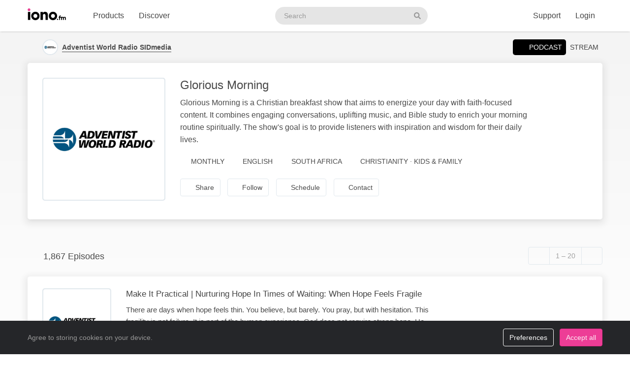

--- FILE ---
content_type: text/html; charset=UTF-8
request_url: https://iono.fm/c/7381
body_size: 12940
content:
<!doctype html>
<!--[if lt IE 7]> <html class="no-js ie6" lang="en"> <![endif]-->
<!--[if IE 7]>    <html class="no-js ie7" lang="en" xmlns="http://www.w3.org/1999/xhtml" xmlns:og="http://ogp.me/ns#" xmlns:fb="https://www.facebook.com/2008/fbml"> <![endif]-->
<!--[if IE 8]>    <html class="no-js ie8" lang="en" xmlns="http://www.w3.org/1999/xhtml" xmlns:og="http://ogp.me/ns#" xmlns:fb="https://www.facebook.com/2008/fbml"> <![endif]-->
<!--[if gt IE 8]><!--> <html xmlns="http://www.w3.org/1999/xhtml" xmlns:og="http://ogp.me/ns#" xmlns:fb="https://www.facebook.com/2008/fbml" class="no-js no-canvas no-audio no-flash" lang="en"> <!--<![endif]-->
<head>

  <meta charset="utf-8">

  <!-- Always force latest IE rendering engine (even in intranet) & Chrome Frame
       Remove this if you use the .htaccess -->
  <meta http-equiv="X-UA-Compatible" content="IE=edge,chrome=1">

  <title>Glorious Morning &middot; Adventist World Radio SIDmedia - iono.fm</title>
  <meta name="description" content="1867 episodes. Glorious Morning is a Christian breakfast show that aims to energize your day with faith-focused content. It combines engaging conversations, uplifting music, and Bible study to enrich your morning routine spiritually. The show's goal is to provide listeners with inspiration and wisdom for their daily lives.">
  <meta name="author" content="Adventist World Radio SIDmedia">
  <meta name="keywords" content="audio channel,Adventist World Radio SIDmedia,Glorious Morning">
    <meta name="robots" content="index,follow">
  
  <!-- Mobile viewport optimized: j.mp/bplateviewport -->
  <meta name="viewport" content="width=device-width, initial-scale=1.0, minimum-scale=1.0, maximum-scale=1.0, user-scalable=0">
  <meta name="handheldfriendly" content="true">

  <link rel="dns-prefetch" href="https://cdn.iono.fm/">
  
  <!-- Transcription -->
  
  <!-- Twitter Card / Facebook Opengraph -->
  <!-- Facebook Opengraph data, http://graph.facebook.com/ionopage -->
<meta property="fb:app_id" content="155575401253138" />
<meta property="fb:admins" content="iono.fm" />
<meta property="og:site_name" content="iono.fm" />
<meta property="og:type" content="music.playlist" />
<meta property="og:url" content="https://iono.fm/c/7381" />
<meta property="og:title" content="Glorious Morning" />
<meta property="og:description" content="Glorious Morning is a Christian breakfast show that aims to energize your day with faith-focused content. It combines engaging conversations, uplifting music, and Bible study to enrich your morning routine spiritually. The show's goal is to provide listeners with inspiration and wisdom for their daily lives." />
<meta property="og:image" content="https://cdn.iono.fm/files/p2718/logo_2718_20250905_205223_750.jpeg" />
<meta property="og:rich_attachment" content="1" />
<!-- Twitter Card data @ionofm -->
<meta name="twitter:site" content="@ionofm">
<meta name="twitter:card" content="summary" />
<meta name="twitter:title" content="Glorious Morning" />
<meta name="twitter:image" content="https://cdn.iono.fm/files/p2718/logo_2718_20250905_205223_750.jpeg" />
<meta name="twitter:description" content="Glorious Morning is a Christian breakfast show that aims to energize your day with faith-focused content. It combines engaging conversations, uplifting music, and Bible study to enrich your morning routine spiritually. The show's goal is to provide listeners with inspiration and wisdom for their daily lives." />

  <!-- oEmbed discovery -->
  <link rel="alternate" type="application/json+oembed" href="https://embed.iono.fm/oembed?url=https%3A%2F%2Fiono.fm%2Fc%2F7381&format=json" title="Adventist World Radio SIDmedia - Glorious Morning">

  <!-- Different Favicon for DEV/QA -->
  
  <!-- Favicon -->
  <link rel="icon" href="/favicon.svg?v=11.3.0.0" type="image/svg+xml">
  <link rel="icon" href="/favicon.ico?v=11.3.0.0" sizes="any"> <!-- 16x16 and 32×32 -->
  <link rel="apple-touch-icon" href="/favicon/favicon-180.png?v=11.3.0.0"> <!-- 180×180 -->
  <link rel="manifest" href="/site.webmanifest?v=11.3.0.0"> <!-- 192×192 and 512x512 -->
  
  <meta name="theme-color" content="#ffffff">
  <!-- <meta name="theme-color" media="(prefers-color-scheme: light)" content="white" /> -->
  <!-- <meta name="theme-color" media="(prefers-color-scheme: dark)" content="black" /> -->

  
      <!-- If there is an RSS feed available for this channel, link to it. Allows Google crawler to find podcasts -->
    <link rel="alternate" type="application/rss+xml" title="Glorious Morning" href="https://rss.iono.fm/rss/chan/7381?quality=high">
  
  <!-- NewRelic Browser / RUM -->
   
    <script type="text/plain" cookie-consent="analytics" src="/js/newrelic.website.js"></script>
  
  <!-- Custom web fonts -->
  
  <!-- CSS load defined style sheets; implied media="all" -->
            <link rel="stylesheet" async href="/css/min/normal.css?v=11.3.0.0">
      
      <style>
      /* Page overloads for CSS variables */
      :root {
        --page-accent: #015581;
        --list-hover: #015581;
      }
    </style>
  
      <link rel="stylesheet" media="print" href="/css/min/print.css" type="text/css">
  
  <!-- opensearch discovery: http://www.opensearch.org/Home -->
  <link rel="search" type="application/opensearchdescription+xml" title="iono.fm" href="/api/opensearch" >
  <script src="/js/vendor/modernizr-2.8.2.min.js"></script>
  
      <!-- Plausible analytics for admin usage -->
    
    <!-- Pipedrive leadfeeder for product pages -->
      
</head>
<body>
  
  <div id="container">
          <div class="scroll-progress" hidden>
        <div class="scroll-progress-bar"></div>
      </div>
    
    <header class="c-navbar-wrapper no-print">
  		<div class="c-navbar c-navbar--light">
    <div class="container-fluid hidden-phone">
        <div class="c-navbar-inner">
            <a href="/" class="c-navbar-brand">
                <svg class="c-navbar-logo" role="presentation" aria-hidden="true">
                    <use xlink:href="/svg/spritemap.v67089b1e727fa2cd86dd008cb1b4ef77.svg#logo" fill="inherit"/>
                </svg>
                <span class="h-sr-only">Visit iono.fm homepage</span>
            </a>

            <!-- IMPORTANT: Don't remove the comments after the nav items, we use comments here to prevent browsers adding whitespace between inline-block elements -->
            <nav class="c-navbar-nav h-text--nowrap">
                <div id="navbar-podcasting-menu" class="c-navbar-item dropdown">
                    <button class="c-navbar-link" data-toggle="dropdown">Products</button>

                    <div class="dropdown-menu c-navbar-dropdown-menu fade">
                        <div class="c-navbar-section c-navbar-section--left">
                            <a class="c-navbar-dropdown-item" href="/products/podcasting">
                                <svg class="icon icon--accented icon--medium"  role="presentation" aria-hidden="true"><use xlink:href="/svg/spritemap.v67089b1e727fa2cd86dd008cb1b4ef77.svg#icon-podcasting"/></svg>                                <div class="h-d--inline-block">
                                    <div class="c-navbar-dropdown-title">Podcast hosting</div>
                                    <div class="c-navbar-dropdown-desc">Modern podcasting platform</div>
                                </div>
                                <i class="icon icon--right fa fa-chevron-right"></i>
                            </a>

                            <a class="c-navbar-dropdown-item" href="/products/streaming">
                                <svg class="icon icon--accented icon--medium"  role="presentation" aria-hidden="true"><use xlink:href="/svg/spritemap.v67089b1e727fa2cd86dd008cb1b4ef77.svg#icon-RadioStreaming"/></svg>                                <div class="h-d--inline-block">
                                    <div class="c-navbar-dropdown-title">Radio streaming</div>
                                    <div class="c-navbar-dropdown-desc">For commercial & community stations</div>
                                </div>
                                <i class="icon icon--right fa fa-chevron-right"></i>
                            </a>

                            <a class="c-navbar-dropdown-item" href="/products/advertising">
                                <svg class="icon icon--accented icon--medium"  role="presentation" aria-hidden="true"><use xlink:href="/svg/spritemap.v67089b1e727fa2cd86dd008cb1b4ef77.svg#icon-Advertising"/></svg>                                <div class="h-d--inline-block">
                                    <div class="c-navbar-dropdown-title">Advertising</div>
                                    <div class="c-navbar-dropdown-desc">Podcast & stream ad insertion</div>
                                </div>
                                <i class="icon icon--right fa fa-chevron-right"></i>
                            </a>

                            <hr class="c-navbar-dropdown-separator" />

                            <a class="c-navbar-dropdown-item" href="/pricing">
                                <svg class="icon icon--accented icon--medium"  role="presentation" aria-hidden="true"><use xlink:href="/svg/spritemap.v67089b1e727fa2cd86dd008cb1b4ef77.svg#icon-ProductPricing"/></svg>                                <div class="c-navbar-dropdown-title">Pricing & sign-up</div>
                                <i class="icon icon--right fa fa-chevron-right"></i>
                            </a>
                        </div>

                        <div class="c-navbar-section c-navbar-section--right">
                            <a class="c-navbar-dropdown-item" href="/products/webapp">
                                <svg class="icon icon--accented icon--medium"  role="presentation" aria-hidden="true"><use xlink:href="/svg/spritemap.v67089b1e727fa2cd86dd008cb1b4ef77.svg#icon-MobileWebApp"/></svg>                                <div class="h-d--inline-block">
                                    <div class="c-navbar-dropdown-title">Mobile app</div>
                                    <div class="c-navbar-dropdown-desc">Themed mobile app for your content</div>
                                </div>
                                <i class="icon icon--right fa fa-chevron-right"></i>
                            </a>

                            <a class="c-navbar-dropdown-item" href="/products/recognition">
                                <svg class="icon icon--accented icon--medium"  role="presentation" aria-hidden="true"><use xlink:href="/svg/spritemap.v67089b1e727fa2cd86dd008cb1b4ef77.svg#icon-AudioRecognition01"/></svg>                                <div class="h-d--inline-block">
                                    <div class="c-navbar-dropdown-title">Recognition</div>
                                    <div class="c-navbar-dropdown-desc">Recognise songs &amp; ads in live streams</div>
                                </div>
                                <i class="icon icon--right fa fa-chevron-right"></i>
                            </a>

                            <a class="c-navbar-dropdown-item" href="/products/archiving">
                                <svg class="icon icon--accented icon--medium"  role="presentation" aria-hidden="true"><use xlink:href="/svg/spritemap.v67089b1e727fa2cd86dd008cb1b4ef77.svg#icon-StreamArchive"/></svg>                                <div class="h-d--inline-block">
                                    <div class="c-navbar-dropdown-title">Stream archive</div>
                                    <div class="c-navbar-dropdown-desc">Archive radio streams to the cloud</div>
                                </div>
                                <i class="icon icon--right fa fa-chevron-right"></i>
                            </a>

                            <hr class="c-navbar-dropdown-separator" />

                            <a class="c-navbar-dropdown-item" href="#sales-modal" data-toggle="slidein" data-remote="/support/contact/sales">
                                <svg class="icon icon--accented icon--medium"  role="presentation" aria-hidden="true"><use xlink:href="/svg/spritemap.v67089b1e727fa2cd86dd008cb1b4ef77.svg#icon-ContactSales"/></svg>                                <div class="h-d--inline-block">
                                    <div class="c-navbar-dropdown-title">Contact sales</div>
                                </div>
                                <i class="icon icon--right fa fa-chevron-right"></i>
                            </a>
                        </div>
                    </div>
                </div><!--
             --><a href="/browse" class="c-navbar-item c-navbar-link active">Discover</a>
            </nav>

            <form method="get" action="/search" class="c-navbar-search">
                <div class="c-search-input c-navbar-search-input">
                    <label for="navbar-search-input" class="h-sr-only">Search podcasts</label>
                    <input type="text" id="navbar-search-input" name="search" class="c-navbar-search-input-control c-search-input-control" placeholder="Search">

                    <button type="submit" class="c-navbar-search-input-btn c-search-input-btn" tabindex="-1">
                        <svg class="icon "  role="presentation" aria-hidden="true"><use xlink:href="/svg/spritemap.v67089b1e727fa2cd86dd008cb1b4ef77.svg#icon-search"/></svg>                        <span class="h-sr-only">Search</span>
                    </button>
                </div>
            </form>

            <div class="c-navbar-nav c-navbar-nav--right h-text--nowrap">
                <div class="c-navbar-item dropdown" id="navbar-support-menu">
                    <button class="c-navbar-link" data-toggle="dropdown">Support</button>

                    <div class="dropdown-menu c-navbar-dropdown-menu fade">
                        <a class="c-navbar-dropdown-item" href="http://status.iono.fm" target="_blank">
                            <svg class="icon icon--accented icon--medium"  role="presentation" aria-hidden="true"><use xlink:href="/svg/spritemap.v67089b1e727fa2cd86dd008cb1b4ef77.svg#icon-PlatformStatus"/></svg>                            <span class="h-d--inline-block">
                                <div class="c-navbar-dropdown-title">Platform status</div>
                                <div class="c-navbar-dropdown-desc">Platform outages &amp; incidents</div>
                            </span>
                            <i class="icon icon--right fa fa-external-link-alt"></i>
                        </a>
                        <a class="c-navbar-dropdown-item" href="https://support.iono.fm" target="_blank">
                            <svg class="icon icon--accented icon--medium"  role="presentation" aria-hidden="true"><use xlink:href="/svg/spritemap.v67089b1e727fa2cd86dd008cb1b4ef77.svg#icon-FAQ"/></svg>                            <span class="h-d--inline-block">
                                <div class="c-navbar-dropdown-title">FAQ &amp; documentation</div>
                                <div class="c-navbar-dropdown-desc">Support knowledge base</div>
                            </span>
                            <i class="icon icon--right fa fa-external-link-alt"></i>
                        </a>
                        <a class="c-navbar-dropdown-item" href="#support-modal" data-remote="/support/contact/support" data-toggle="slidein">
                            <svg class="icon icon--accented icon--medium"  role="presentation" aria-hidden="true"><use xlink:href="/svg/spritemap.v67089b1e727fa2cd86dd008cb1b4ef77.svg#icon-UserSupport"/></svg>                            <span class="h-d--inline-block">
                                <div class="c-navbar-dropdown-title">Contact support</div>
                                <div class="c-navbar-dropdown-desc">Contact our support team</div>
                            </span>
                            <i class="icon icon--right fa fa-chevron-right"></i>
                        </a>
                    </div>
                </div>
                                    <a href="/login" class="c-navbar-link">Login</a>
                            </div>
        </div>
    </div>

    <div class="c-navbar--mobile visible-phone">
        <div class="container-fluid">
            <div class="c-navbar-inner clearfix">
                <a href="/" class="c-navbar-brand">
                    <svg class="c-navbar-logo" role="presentation" aria-hidden="true">
                        <use xlink:href="/svg/spritemap.v67089b1e727fa2cd86dd008cb1b4ef77.svg#logo" fill="inherit"/>
                    </svg>
                </a>

                <button type="button" class="c-navbar-link c-navbar-toggle-btn" data-toggle="modal" data-target="#navbar-mobile-menu">
                    <svg class="icon " style="width:24px; height:24px;" role="presentation" aria-hidden="true"><use xlink:href="/svg/spritemap.v67089b1e727fa2cd86dd008cb1b4ef77.svg#icon-bars--regular"/></svg>                </button>
            </div>
        </div>
    </div>
</div>

<div class="modal hide fade c-navbar-modal" id="navbar-mobile-menu" tabindex="-1" aria-labelledby="navbar-mobile-menu-title" aria-hidden="true" style="position: fixed">
    <div class="modal-header c-navbar-modal-header clearfix">
        <button type="button" class="c-navbar-modal-close-btn pull-right" data-dismiss="modal" aria-hidden="true">
            <svg class="icon " style="width:24px; height:24px;" role="presentation" aria-hidden="true"><use xlink:href="/svg/spritemap.v67089b1e727fa2cd86dd008cb1b4ef77.svg#icon-times--regular"/></svg>        </button>
    </div>
    <div class="modal-body">
        <ul class="nav nav-list">
            <li class="nav-header">Discover</li>
            <li>
                <a href="/browse">
                    <svg class="icon icon--accented icon--medium"  role="presentation" aria-hidden="true"><use xlink:href="/svg/spritemap.v67089b1e727fa2cd86dd008cb1b4ef77.svg#icon-Discover"/></svg>Discover podcasts & streams
                </a>
            </li>
            <li>
                <form action="/search" method="GET" class="h-mb--0">
                    <div class="c-search-input">
                        <input type="text" class="o-form-input c-search-input-control" name="search" placeholder="Search..." style="border-radius:9999px;">
                        <button type="submit" class="c-search-input-btn btn-icon"><svg class="icon "  role="presentation" aria-hidden="true"><use xlink:href="/svg/spritemap.v67089b1e727fa2cd86dd008cb1b4ef77.svg#icon-search"/></svg></button>
                    </div>
                </form>
            </li>

            <li class="nav-header">Account</li>
                            <li>
                    <a href="/login">
                        <svg class="icon icon--accented icon--medium"  role="presentation" aria-hidden="true"><use xlink:href="/svg/spritemap.v67089b1e727fa2cd86dd008cb1b4ef77.svg#icon-SignIn"/></svg>Login
                    </a>
                </li>
            
            
            
            <li class="nav-header">Business products</li>
            <li>
                <a href="/products/podcasting"><svg class="icon icon--accented icon--medium"  role="presentation" aria-hidden="true"><use xlink:href="/svg/spritemap.v67089b1e727fa2cd86dd008cb1b4ef77.svg#icon-podcasting"/></svg>Podcast hosting</a>
            </li>
            <li>
                <a href="/products/streaming"><svg class="icon icon--accented icon--medium"  role="presentation" aria-hidden="true"><use xlink:href="/svg/spritemap.v67089b1e727fa2cd86dd008cb1b4ef77.svg#icon-RadioStreaming"/></svg>Radio streaming</a>
            </li>
            <li>
                <a href="/products/advertising"><svg class="icon icon--accented icon--medium"  role="presentation" aria-hidden="true"><use xlink:href="/svg/spritemap.v67089b1e727fa2cd86dd008cb1b4ef77.svg#icon-Advertising"/></svg>Advertising</a>
            </li>
            <li>
                <a href="/products/webapp"><svg class="icon icon--accented icon--medium"  role="presentation" aria-hidden="true"><use xlink:href="/svg/spritemap.v67089b1e727fa2cd86dd008cb1b4ef77.svg#icon-MobileWebApp"/></svg>Mobile app</a>
            </li>
            <li>
                <a href="/products/recognition"><svg class="icon icon--accented icon--medium"  role="presentation" aria-hidden="true"><use xlink:href="/svg/spritemap.v67089b1e727fa2cd86dd008cb1b4ef77.svg#icon-AudioRecognition01"/></svg>Recognition</a>
            </li>
            <li>
                <a href="/products/archiving"><svg class="icon icon--accented icon--medium"  role="presentation" aria-hidden="true"><use xlink:href="/svg/spritemap.v67089b1e727fa2cd86dd008cb1b4ef77.svg#icon-StreamArchive"/></svg>Stream archive</a>
            </li>
            <li>
                <a href="/pricing"><svg class="icon icon--accented icon--medium"  role="presentation" aria-hidden="true"><use xlink:href="/svg/spritemap.v67089b1e727fa2cd86dd008cb1b4ef77.svg#icon-ProductPricing"/></svg>Pricing & sign-up</a>
            </li>
            <li>
                <a href="#sales-modal" data-toggle="slidein" data-remote="/support/contact/sales"><svg class="icon icon--accented icon--medium"  role="presentation" aria-hidden="true"><use xlink:href="/svg/spritemap.v67089b1e727fa2cd86dd008cb1b4ef77.svg#icon-ContactSales"/></svg>Contact sales</a>
            </li>

            <li class="nav-header">Support</li>
            <li>
                <a href="http://status.iono.fm" target="_blank">
                    <svg class="icon icon--accented icon--medium"  role="presentation" aria-hidden="true"><use xlink:href="/svg/spritemap.v67089b1e727fa2cd86dd008cb1b4ef77.svg#icon-PlatformStatus"/></svg>Platform status
                </a>
            </li>
            <li>
                <a href="https://support.iono.fm" target="_blank">
                    <svg class="icon icon--accented icon--medium"  role="presentation" aria-hidden="true"><use xlink:href="/svg/spritemap.v67089b1e727fa2cd86dd008cb1b4ef77.svg#icon-FAQ"/></svg>FAQ & documentation
                </a>
            </li>
            <li>
                <a href="#support-modal" data-remote="/support/contact/support" data-toggle="slidein">
                    <svg class="icon icon--accented icon--medium"  role="presentation" aria-hidden="true"><use xlink:href="/svg/spritemap.v67089b1e727fa2cd86dd008cb1b4ef77.svg#icon-UserSupport"/></svg>Contact support
                </a>
            </li>
        </ul>
    </div>
</div>
    </header>

    <div id="main" role="main">
    		<!-- <div id="page">  -->
    
    <div class="content_background">
        
                    <div class="browse-menu">
    <div class="container-fluid">
        <div class="browse-menu-inner">
            <picture><source srcset="https://cdn.iono.fm/files/p2718/logo_2718_20250905_205223_120.avif" type="image/avif"><img height="40" width="40" src="https://cdn.iono.fm/files/p2718/logo_2718_20250905_205223_120.jpeg" alt="" class="browse-menu-logo thumbnail" /></picture>            
            <div class="browse-menu-breadcrumbs">
                <a href="/p/2718"><b>Adventist World Radio SIDmedia</b></a>
                <span class="browse-menu--reveal">Glorious Morning</span>
            </div>

            <ul class="menu">
                <li><a href="/c/7381" class="selected"><i class="icon fa fa-podcast">&nbsp;</i>Podcast</a></li>
                                    <li><a href="/s/187">Stream</a></li>
                            </ul>
        </div>
    </div>
</div>
        
        <div class=" container-fluid">
                                        
                <noscript>
                    <div class="alert alert-error">This site requires JavaScript to be enabled. Please enable JavaScript in your browser settings, or upgrade to a modern browser.</div>
                </noscript>
                
                            
            
            <!-- <div class="row-fluid"> -->
        		<!-- <div class="span12"> -->
            <div class="content_wrapper">
                <div class="content_main">
                                            
<article data-contentType="Podcast" id="urn_ionocm_chan_7381" itemscope itemtype="http://schema.org/MusicAlbum" class="fragment_detail card h-p--0 h-mb--4u">
	<meta itemprop="numTracks" content="1867">

    
    <div class="card-body">
    	<div class="fragment_detail_left">
            <div class="fragment_detail_logo thumbnail">  <div class="aspect-1x1"><picture><source srcset="https://cdn.iono.fm/files/p2718/logo_2718_20250905_205223_750.avif" type="image/avif"><img height="250" width="250" src="https://cdn.iono.fm/files/p2718/logo_2718_20250905_205223_750.jpeg" alt="" style="width: 100%; height: auto;" /></picture>  </div></div>    	</div>

    	<div class="fragment_detail_middle">
            <h1 class="fragment_detail_header">
                <span itemprop="name">Glorious Morning</span>
            </h1>

            
            <div itemprop="description" class="fragment_desc_detail">
                Glorious Morning is a Christian breakfast show that aims to energize your day with faith-focused content. It combines engaging conversations, uplifting music, and Bible study to enrich your morning routine spiritually. The show's goal is to provide listeners with inspiration and wisdom for their daily lives.            </div>

            <div class="fragment_tags">
        		<span class="fragment_tag"><i class="icon far fa-wave-square"></i>Monthly</span>
                <span class="fragment_tag">
                    <i class="icon far fa-music-alt"></i>English                </span>

                <span class="fragment_tag"><i class="icon far fa-map-marker-alt -fa-globe -fa-globe-africa"></i>South Africa</span> <span itemprop="keywords" class="fragment_tag"><i class="icon far fa-tags"></i>Christianity &middot; Kids & Family</span>                
                            </div>

            <div class="fragment_actions">
                                    <button type="button" class="btn btn-default btn-icon@phone btn-hollow -btn-pilled" data-toggle="slidein" data-remote="/channels/7381/share">
                        <i class="icon far fa-share-alt"></i><span class="btn-label">Share</span>
                    </button>
                
                                    <button type="button" class="btn btn-default btn-icon@phone btn-hollow" data-toggle="slidein" data-remote="/channels/7381/follow">
                        <i class="icon far fa-rss"></i><span class="btn-label">Follow</span>
                    </button>
                
                                    <button type="button" class="btn btn-default btn-icon@phone btn-hollow -btn-pilled" data-remote="/channels/7381/schedule" data-toggle="slidein">
                        <i class="icon far fa-calendar"></i><span class="btn-label">Schedule</span>
                    </a>
                
                                    <button class="btn btn-default btn-icon@phone btn-hollow -btn-pilled" type="button" data-remote="/providers/2718/contact" data-toggle="slidein">
                        <i class="icon far fa-message"></i><span class="btn-label">Contact</span>
                    </button>
                
                            </div>
    	</div> <!-- middle -->
    </div>
</article>


                                                    <div class="browse-list">                                                    <div class="browse-list-header">
        <h5 class="browse-list-title">1,867 Episodes</h5>
    
    
        
            <div class="browse-list-pagination pager btn-group">
                            <span disabled class="btn btn-default btn-hollow previous" title="Show previous page"><i class="fa fa-chevron-left"></i></span>
            
                        <span disabled class="browse-list-pagination-title btn btn-default btn-hollow hidden-phone">
                1 &ndash; 20            </span>
            
                            <a href="https://iono.fm/c/7381?skip=20" title="Show next page" class="btn btn-default btn-hollow next" rel="nofollow"><i class="fa fa-chevron-right"></i></a>                    </div>
    </div>
                                                    <div class="browse-list-items card">                                                    <article
    data-state="ready"
    itemprop="track"
    itemscope
    itemtype="http://schema.org/MusicRecording"
    id="urn_ionocm_epi_1625506"
    class="fragment_list fragment_list--linked even"
>
    <!-- Populate concistent Microdata for Google crawlers -->
    <meta itemprop="name" content="3 Dec Make It Practical | Nurturing Hope In Times of Waiting: When Hope Feels Fragile">
    <meta itemprop="url" content="https://iono.fm/e/1625506">
    <meta itemprop="duration" content="PT16M14S">    <meta itemprop="byArtist" content="Adventist World Radio SIDmedia">
    <meta itemprop="provider" content="https://iono.fm/p/2718">
    <meta itemprop="inAlbum" content="Glorious Morning">

	<div class="fragment_list_left">
        <div class="fragment_list_logo thumbnail">  <div class="aspect-1x1"><picture><source srcset="https://cdn.iono.fm/files/p2718/logo_2718_20250905_205223_350.avif" type="image/avif"><img height="140" width="140" src="https://cdn.iono.fm/files/p2718/logo_2718_20250905_205223_350.jpeg" alt="" loading="lazy" style="width: 100%; height: auto;" /></picture>  </div></div>	</div>

                
    <!-- Middle frame -->
	<div class="fragment_list_middle">
		<!-- Title: diff (name) -->
		<h3 class="fragment_list_header">
            <a href="/e/1625506" class="stretched-link">
    			Make It Practical | Nurturing Hope In Times of Waiting: When Hope Feels Fragile            </a>
		</h3>

        <!-- Display any action error -->
		
		<!-- Subtitles: only if not on channel page -->
		
        
        
		<!-- Description -->
		<div itemprop="description" class="fragment_desc">
            There are days when hope feels thin. You believe, but barely. You pray, but with hesitation. This fragility is not failure. It is part of the human experience. God does not require strong hope. He responds to honest hope. Even a flicker can be enough.        </div>

        <div class="fragment_list_tags">
                            <span class="fragment_tag" title="Published">
                    <i class="icon far fa-clock"></i>3 Dec 2025                </span>
            
            <span class="fragment_tag" title="Duration">
                <i class="icon far fa-stopwatch"></i>16&nbsp;min            </span>
        </div>

        	</div>

    <i class="icon fa fa-chevron-right"></i>
</article>
                                                    <article
    data-state="ready"
    itemprop="track"
    itemscope
    itemtype="http://schema.org/MusicRecording"
    id="urn_ionocm_epi_1624658"
    class="fragment_list fragment_list--linked odd"
>
    <!-- Populate concistent Microdata for Google crawlers -->
    <meta itemprop="name" content="1 Dec Cents With Sense | Spending In The Holiday With January In Mind">
    <meta itemprop="url" content="https://iono.fm/e/1624658">
    <meta itemprop="duration" content="PT18M41S">    <meta itemprop="byArtist" content="Adventist World Radio SIDmedia">
    <meta itemprop="provider" content="https://iono.fm/p/2718">
    <meta itemprop="inAlbum" content="Glorious Morning">

	<div class="fragment_list_left">
        <div class="fragment_list_logo thumbnail">  <div class="aspect-1x1"><picture><source srcset="https://cdn.iono.fm/files/p2718/logo_2718_20250905_205223_350.avif" type="image/avif"><img height="140" width="140" src="https://cdn.iono.fm/files/p2718/logo_2718_20250905_205223_350.jpeg" alt="" loading="lazy" style="width: 100%; height: auto;" /></picture>  </div></div>	</div>

                
    <!-- Middle frame -->
	<div class="fragment_list_middle">
		<!-- Title: diff (name) -->
		<h3 class="fragment_list_header">
            <a href="/e/1624658" class="stretched-link">
    			Cents With Sense | Spending In The Holiday With January In Mind            </a>
		</h3>

        <!-- Display any action error -->
		
		<!-- Subtitles: only if not on channel page -->
		
        
        
		<!-- Description -->
		<div itemprop="description" class="fragment_desc">
            The festive season brings colour, connection, and celebration, but it also carries quiet consequences. In many communities, December is a time of generosity and gathering, often stretching beyond what households can afford. Yet January always arrives, with school fees, transport costs, and the weight of everyday survival. This reflection is…        </div>

        <div class="fragment_list_tags">
                            <span class="fragment_tag" title="Published">
                    <i class="icon far fa-clock"></i>1 Dec 2025                </span>
            
            <span class="fragment_tag" title="Duration">
                <i class="icon far fa-stopwatch"></i>18&nbsp;min            </span>
        </div>

        	</div>

    <i class="icon fa fa-chevron-right"></i>
</article>
                                                    <article
    data-state="ready"
    itemprop="track"
    itemscope
    itemtype="http://schema.org/MusicRecording"
    id="urn_ionocm_epi_1624657"
    class="fragment_list fragment_list--linked even"
>
    <!-- Populate concistent Microdata for Google crawlers -->
    <meta itemprop="name" content="1 Dec Scripture Spotlight - Bible Principles #17 | Spiritual Gifts and Ministries: Getting Acquainted">
    <meta itemprop="url" content="https://iono.fm/e/1624657">
    <meta itemprop="duration" content="PT15M13S">    <meta itemprop="byArtist" content="Adventist World Radio SIDmedia">
    <meta itemprop="provider" content="https://iono.fm/p/2718">
    <meta itemprop="inAlbum" content="Glorious Morning">

	<div class="fragment_list_left">
        <div class="fragment_list_logo thumbnail">  <div class="aspect-1x1"><picture><source srcset="https://cdn.iono.fm/files/p2718/logo_2718_20250905_205223_350.avif" type="image/avif"><img height="140" width="140" src="https://cdn.iono.fm/files/p2718/logo_2718_20250905_205223_350.jpeg" alt="" loading="lazy" style="width: 100%; height: auto;" /></picture>  </div></div>	</div>

                
    <!-- Middle frame -->
	<div class="fragment_list_middle">
		<!-- Title: diff (name) -->
		<h3 class="fragment_list_header">
            <a href="/e/1624657" class="stretched-link">
    			Scripture Spotlight - Bible Principles #17 | Spiritual Gifts and Ministries: Getting Acquainted            </a>
		</h3>

        <!-- Display any action error -->
		
		<!-- Subtitles: only if not on channel page -->
		
        
        
		<!-- Description -->
		<div itemprop="description" class="fragment_desc">
            God bestows upon all members of His church in every age spiritual gifts that each member is to employ in loving ministry for the common good of the church and of humanity. Given by the agency of the Holy Spirit, who apportions to each member as He wills, the gifts…        </div>

        <div class="fragment_list_tags">
                            <span class="fragment_tag" title="Published">
                    <i class="icon far fa-clock"></i>1 Dec 2025                </span>
            
            <span class="fragment_tag" title="Duration">
                <i class="icon far fa-stopwatch"></i>15&nbsp;min            </span>
        </div>

        	</div>

    <i class="icon fa fa-chevron-right"></i>
</article>
                                                    <article
    data-state="ready"
    itemprop="track"
    itemscope
    itemtype="http://schema.org/MusicRecording"
    id="urn_ionocm_epi_1624656"
    class="fragment_list fragment_list--linked odd"
>
    <!-- Populate concistent Microdata for Google crawlers -->
    <meta itemprop="name" content="1 Dec Make It Practical | Nurturing Hope In Times of Waiting: Hope Is Not Passive">
    <meta itemprop="url" content="https://iono.fm/e/1624656">
    <meta itemprop="duration" content="PT19M18S">    <meta itemprop="byArtist" content="Adventist World Radio SIDmedia">
    <meta itemprop="provider" content="https://iono.fm/p/2718">
    <meta itemprop="inAlbum" content="Glorious Morning">

	<div class="fragment_list_left">
        <div class="fragment_list_logo thumbnail">  <div class="aspect-1x1"><picture><source srcset="https://cdn.iono.fm/files/p2718/logo_2718_20250905_205223_350.avif" type="image/avif"><img height="140" width="140" src="https://cdn.iono.fm/files/p2718/logo_2718_20250905_205223_350.jpeg" alt="" loading="lazy" style="width: 100%; height: auto;" /></picture>  </div></div>	</div>

                
    <!-- Middle frame -->
	<div class="fragment_list_middle">
		<!-- Title: diff (name) -->
		<h3 class="fragment_list_header">
            <a href="/e/1624656" class="stretched-link">
    			Make It Practical | Nurturing Hope In Times of Waiting: Hope Is Not Passive            </a>
		</h3>

        <!-- Display any action error -->
		
		<!-- Subtitles: only if not on channel page -->
		
        
        
		<!-- Description -->
		<div itemprop="description" class="fragment_desc">
            Hope is often mistaken for wishful thinking or emotional optimism. In Scripture, hope is active. It is rooted in trust, shaped by memory, and sustained by promise. Waiting becomes transformative when hope is cultivated intentionally, not just endured.        </div>

        <div class="fragment_list_tags">
                            <span class="fragment_tag" title="Published">
                    <i class="icon far fa-clock"></i>1 Dec 2025                </span>
            
            <span class="fragment_tag" title="Duration">
                <i class="icon far fa-stopwatch"></i>19&nbsp;min            </span>
        </div>

        	</div>

    <i class="icon fa fa-chevron-right"></i>
</article>
                                                    <article
    data-state="ready"
    itemprop="track"
    itemscope
    itemtype="http://schema.org/MusicRecording"
    id="urn_ionocm_epi_1625165"
    class="fragment_list fragment_list--linked even"
>
    <!-- Populate concistent Microdata for Google crawlers -->
    <meta itemprop="name" content="29 Nov Wholesome Living | The Great Controversy">
    <meta itemprop="url" content="https://iono.fm/e/1625165">
    <meta itemprop="duration" content="PT49M56S">    <meta itemprop="byArtist" content="Adventist World Radio SIDmedia">
    <meta itemprop="provider" content="https://iono.fm/p/2718">
    <meta itemprop="inAlbum" content="Glorious Morning">

	<div class="fragment_list_left">
        <div class="fragment_list_logo thumbnail">  <div class="aspect-1x1"><picture><source srcset="https://cdn.iono.fm/files/p2718/logo_2718_20250905_205223_350.avif" type="image/avif"><img height="140" width="140" src="https://cdn.iono.fm/files/p2718/logo_2718_20250905_205223_350.jpeg" alt="" loading="lazy" style="width: 100%; height: auto;" /></picture>  </div></div>	</div>

                
    <!-- Middle frame -->
	<div class="fragment_list_middle">
		<!-- Title: diff (name) -->
		<h3 class="fragment_list_header">
            <a href="/e/1625165" class="stretched-link">
    			Wholesome Living | The Great Controversy            </a>
		</h3>

        <!-- Display any action error -->
		
		<!-- Subtitles: only if not on channel page -->
		
        
        
		<!-- Description -->
		<div itemprop="description" class="fragment_desc">
            There is a lot of misunderstanding about why evil exists in a world where millions claim to believe in the existence of (a good) God. Can this obvious paradox be reconciled?        </div>

        <div class="fragment_list_tags">
                            <span class="fragment_tag" title="Published">
                    <i class="icon far fa-clock"></i>29 Nov 2025                </span>
            
            <span class="fragment_tag" title="Duration">
                <i class="icon far fa-stopwatch"></i>49&nbsp;min            </span>
        </div>

        	</div>

    <i class="icon fa fa-chevron-right"></i>
</article>
                                                    <article
    data-state="ready"
    itemprop="track"
    itemscope
    itemtype="http://schema.org/MusicRecording"
    id="urn_ionocm_epi_1624622"
    class="fragment_list fragment_list--linked odd"
>
    <!-- Populate concistent Microdata for Google crawlers -->
    <meta itemprop="name" content="28 Nov Scripture Spotlight (VOP New Millennium) L17 | Solving the Mystery of Death - Differentiating Between Death and Life">
    <meta itemprop="url" content="https://iono.fm/e/1624622">
    <meta itemprop="duration" content="PT18M15S">    <meta itemprop="byArtist" content="Adventist World Radio SIDmedia">
    <meta itemprop="provider" content="https://iono.fm/p/2718">
    <meta itemprop="inAlbum" content="Glorious Morning">

	<div class="fragment_list_left">
        <div class="fragment_list_logo thumbnail">  <div class="aspect-1x1"><picture><source srcset="https://cdn.iono.fm/files/p2718/logo_2718_20250905_205223_350.avif" type="image/avif"><img height="140" width="140" src="https://cdn.iono.fm/files/p2718/logo_2718_20250905_205223_350.jpeg" alt="" loading="lazy" style="width: 100%; height: auto;" /></picture>  </div></div>	</div>

                
    <!-- Middle frame -->
	<div class="fragment_list_middle">
		<!-- Title: diff (name) -->
		<h3 class="fragment_list_header">
            <a href="/e/1624622" class="stretched-link">
    			Scripture Spotlight (VOP New Millennium) L17 | Solving the Mystery of Death - Differentiating Between Death and Life            </a>
		</h3>

        <!-- Display any action error -->
		
		<!-- Subtitles: only if not on channel page -->
		
        
        
		<!-- Description -->
		<div itemprop="description" class="fragment_desc">
            All across human history, death has been filled with mystery. From trying to understand what it is, to what happens to one taken under its clutches, where they go and what they are doing. If we miss them, can we reach out to them still? Brother Mpho helps clarify what…        </div>

        <div class="fragment_list_tags">
                            <span class="fragment_tag" title="Published">
                    <i class="icon far fa-clock"></i>28 Nov 2025                </span>
            
            <span class="fragment_tag" title="Duration">
                <i class="icon far fa-stopwatch"></i>18&nbsp;min            </span>
        </div>

        	</div>

    <i class="icon fa fa-chevron-right"></i>
</article>
                                                    <article
    data-state="ready"
    itemprop="track"
    itemscope
    itemtype="http://schema.org/MusicRecording"
    id="urn_ionocm_epi_1624621"
    class="fragment_list fragment_list--linked even"
>
    <!-- Populate concistent Microdata for Google crawlers -->
    <meta itemprop="name" content="28 Nov Make It Practical | Taking Accountability As A Christian: Building a Culture of Accountability">
    <meta itemprop="url" content="https://iono.fm/e/1624621">
    <meta itemprop="duration" content="PT15M28S">    <meta itemprop="byArtist" content="Adventist World Radio SIDmedia">
    <meta itemprop="provider" content="https://iono.fm/p/2718">
    <meta itemprop="inAlbum" content="Glorious Morning">

	<div class="fragment_list_left">
        <div class="fragment_list_logo thumbnail">  <div class="aspect-1x1"><picture><source srcset="https://cdn.iono.fm/files/p2718/logo_2718_20250905_205223_350.avif" type="image/avif"><img height="140" width="140" src="https://cdn.iono.fm/files/p2718/logo_2718_20250905_205223_350.jpeg" alt="" loading="lazy" style="width: 100%; height: auto;" /></picture>  </div></div>	</div>

                
    <!-- Middle frame -->
	<div class="fragment_list_middle">
		<!-- Title: diff (name) -->
		<h3 class="fragment_list_header">
            <a href="/e/1624621" class="stretched-link">
    			Make It Practical | Taking Accountability As A Christian: Building a Culture of Accountability            </a>
		</h3>

        <!-- Display any action error -->
		
		<!-- Subtitles: only if not on channel page -->
		
        
        
		<!-- Description -->
		<div itemprop="description" class="fragment_desc">
            Accountability thrives in environments of trust, humility and shared purpose. It cannot be forced. It must be chosen. In Christian communities, accountability should be normal, not rare. When believers commit to walking honestly with one another, the Church becomes a place of healing, not hiding.        </div>

        <div class="fragment_list_tags">
                            <span class="fragment_tag" title="Published">
                    <i class="icon far fa-clock"></i>28 Nov 2025                </span>
            
            <span class="fragment_tag" title="Duration">
                <i class="icon far fa-stopwatch"></i>15&nbsp;min            </span>
        </div>

        	</div>

    <i class="icon fa fa-chevron-right"></i>
</article>
                                                    <article
    data-state="ready"
    itemprop="track"
    itemscope
    itemtype="http://schema.org/MusicRecording"
    id="urn_ionocm_epi_1624620"
    class="fragment_list fragment_list--linked odd"
>
    <!-- Populate concistent Microdata for Google crawlers -->
    <meta itemprop="name" content="27 Nov Wellness Hour | The Language of Love, A Two- Sided Coin">
    <meta itemprop="url" content="https://iono.fm/e/1624620">
    <meta itemprop="duration" content="PT21M22S">    <meta itemprop="byArtist" content="Adventist World Radio SIDmedia">
    <meta itemprop="provider" content="https://iono.fm/p/2718">
    <meta itemprop="inAlbum" content="Glorious Morning">

	<div class="fragment_list_left">
        <div class="fragment_list_logo thumbnail">  <div class="aspect-1x1"><picture><source srcset="https://cdn.iono.fm/files/p2718/logo_2718_20250905_205223_350.avif" type="image/avif"><img height="140" width="140" src="https://cdn.iono.fm/files/p2718/logo_2718_20250905_205223_350.jpeg" alt="" loading="lazy" style="width: 100%; height: auto;" /></picture>  </div></div>	</div>

                
    <!-- Middle frame -->
	<div class="fragment_list_middle">
		<!-- Title: diff (name) -->
		<h3 class="fragment_list_header">
            <a href="/e/1624620" class="stretched-link">
    			Wellness Hour | The Language of Love, A Two- Sided Coin            </a>
		</h3>

        <!-- Display any action error -->
		
		<!-- Subtitles: only if not on channel page -->
		
        
        
		<!-- Description -->
		<div itemprop="description" class="fragment_desc">
            Today, we’re speaking with Patrick, the author behind The Language of Love, A Two-Sided Coin. The title alone raises questions about relationships, communication, and the hidden layers of how people give and receive love. Since we don’t want to make assumptions about the book or his background, this conversation is…        </div>

        <div class="fragment_list_tags">
                            <span class="fragment_tag" title="Published">
                    <i class="icon far fa-clock"></i>27 Nov 2025                </span>
            
            <span class="fragment_tag" title="Duration">
                <i class="icon far fa-stopwatch"></i>21&nbsp;min            </span>
        </div>

        	</div>

    <i class="icon fa fa-chevron-right"></i>
</article>
                                                    <article
    data-state="ready"
    itemprop="track"
    itemscope
    itemtype="http://schema.org/MusicRecording"
    id="urn_ionocm_epi_1624619"
    class="fragment_list fragment_list--linked even"
>
    <!-- Populate concistent Microdata for Google crawlers -->
    <meta itemprop="name" content="27 Nov Scripture Spotlight (VOP New Millennium) L17 | Solving the Mystery of Death - Understanding Death and Immortality">
    <meta itemprop="url" content="https://iono.fm/e/1624619">
    <meta itemprop="duration" content="PT13M20S">    <meta itemprop="byArtist" content="Adventist World Radio SIDmedia">
    <meta itemprop="provider" content="https://iono.fm/p/2718">
    <meta itemprop="inAlbum" content="Glorious Morning">

	<div class="fragment_list_left">
        <div class="fragment_list_logo thumbnail">  <div class="aspect-1x1"><picture><source srcset="https://cdn.iono.fm/files/p2718/logo_2718_20250905_205223_350.avif" type="image/avif"><img height="140" width="140" src="https://cdn.iono.fm/files/p2718/logo_2718_20250905_205223_350.jpeg" alt="" loading="lazy" style="width: 100%; height: auto;" /></picture>  </div></div>	</div>

                
    <!-- Middle frame -->
	<div class="fragment_list_middle">
		<!-- Title: diff (name) -->
		<h3 class="fragment_list_header">
            <a href="/e/1624619" class="stretched-link">
    			Scripture Spotlight (VOP New Millennium) L17 | Solving the Mystery of Death - Understanding Death and Immortality            </a>
		</h3>

        <!-- Display any action error -->
		
		<!-- Subtitles: only if not on channel page -->
		
        
        
		<!-- Description -->
		<div itemprop="description" class="fragment_desc">
            One of the great problems which every philosophy or religious view has to face is the significance of death. Do we just go around once, with death being the end of it all? Are we reborn in an almost endless series of reincarnations, or is there a personal continuation of…        </div>

        <div class="fragment_list_tags">
                            <span class="fragment_tag" title="Published">
                    <i class="icon far fa-clock"></i>27 Nov 2025                </span>
            
            <span class="fragment_tag" title="Duration">
                <i class="icon far fa-stopwatch"></i>13&nbsp;min            </span>
        </div>

        	</div>

    <i class="icon fa fa-chevron-right"></i>
</article>
                                                    <article
    data-state="ready"
    itemprop="track"
    itemscope
    itemtype="http://schema.org/MusicRecording"
    id="urn_ionocm_epi_1624618"
    class="fragment_list fragment_list--linked odd"
>
    <!-- Populate concistent Microdata for Google crawlers -->
    <meta itemprop="name" content="27 Nov Make It Practical | Taking Accountability As A Christian: Jesus and the Disciples: Accountability in Action">
    <meta itemprop="url" content="https://iono.fm/e/1624618">
    <meta itemprop="duration" content="PT19M25S">    <meta itemprop="byArtist" content="Adventist World Radio SIDmedia">
    <meta itemprop="provider" content="https://iono.fm/p/2718">
    <meta itemprop="inAlbum" content="Glorious Morning">

	<div class="fragment_list_left">
        <div class="fragment_list_logo thumbnail">  <div class="aspect-1x1"><picture><source srcset="https://cdn.iono.fm/files/p2718/logo_2718_20250905_205223_350.avif" type="image/avif"><img height="140" width="140" src="https://cdn.iono.fm/files/p2718/logo_2718_20250905_205223_350.jpeg" alt="" loading="lazy" style="width: 100%; height: auto;" /></picture>  </div></div>	</div>

                
    <!-- Middle frame -->
	<div class="fragment_list_middle">
		<!-- Title: diff (name) -->
		<h3 class="fragment_list_header">
            <a href="/e/1624618" class="stretched-link">
    			Make It Practical | Taking Accountability As A Christian: Jesus and the Disciples: Accountability in Action            </a>
		</h3>

        <!-- Display any action error -->
		
		<!-- Subtitles: only if not on channel page -->
		
        
        
		<!-- Description -->
		<div itemprop="description" class="fragment_desc">
            Jesus did not avoid hard conversations. He rebuked Peter, questioned motives and exposed pride. But He also restored, forgave and empowered. His model of accountability was relational, not transactional. He corrected to heal, not to shame. The disciples grew because they stayed close—even when it was uncomfortable.        </div>

        <div class="fragment_list_tags">
                            <span class="fragment_tag" title="Published">
                    <i class="icon far fa-clock"></i>27 Nov 2025                </span>
            
            <span class="fragment_tag" title="Duration">
                <i class="icon far fa-stopwatch"></i>19&nbsp;min            </span>
        </div>

        	</div>

    <i class="icon fa fa-chevron-right"></i>
</article>
                                                                                                        <article
    data-state="ready"
    itemprop="track"
    itemscope
    itemtype="http://schema.org/MusicRecording"
    id="urn_ionocm_epi_1623915"
    class="fragment_list fragment_list--linked even"
>
    <!-- Populate concistent Microdata for Google crawlers -->
    <meta itemprop="name" content="26 Nov Scripture Spotlight (Bible Principles) | 16 The Lord's Supper: How To Apply">
    <meta itemprop="url" content="https://iono.fm/e/1623915">
    <meta itemprop="duration" content="PT18M22S">    <meta itemprop="byArtist" content="Adventist World Radio SIDmedia">
    <meta itemprop="provider" content="https://iono.fm/p/2718">
    <meta itemprop="inAlbum" content="Glorious Morning">

	<div class="fragment_list_left">
        <div class="fragment_list_logo thumbnail">  <div class="aspect-1x1"><picture><source srcset="https://cdn.iono.fm/files/p2718/logo_2718_20250905_205223_350.avif" type="image/avif"><img height="140" width="140" src="https://cdn.iono.fm/files/p2718/logo_2718_20250905_205223_350.jpeg" alt="" loading="lazy" style="width: 100%; height: auto;" /></picture>  </div></div>	</div>

                
    <!-- Middle frame -->
	<div class="fragment_list_middle">
		<!-- Title: diff (name) -->
		<h3 class="fragment_list_header">
            <a href="/e/1623915" class="stretched-link">
    			Scripture Spotlight (Bible Principles) | 16 The Lord's Supper: How To Apply            </a>
		</h3>

        <!-- Display any action error -->
		
		<!-- Subtitles: only if not on channel page -->
		
        
        
		<!-- Description -->
		<div itemprop="description" class="fragment_desc">
            Communion is the perfect time to be thinking about how we can grow in Christ and best honour Him with our lives. If we’re living in faith of what Jesus did and continues to do for us, He counts us as worthy. He wants us to joyfully celebrate the Lord’s…        </div>

        <div class="fragment_list_tags">
                            <span class="fragment_tag" title="Published">
                    <i class="icon far fa-clock"></i>26 Nov 2025                </span>
            
            <span class="fragment_tag" title="Duration">
                <i class="icon far fa-stopwatch"></i>18&nbsp;min            </span>
        </div>

        	</div>

    <i class="icon fa fa-chevron-right"></i>
</article>
                                                    <article
    data-state="ready"
    itemprop="track"
    itemscope
    itemtype="http://schema.org/MusicRecording"
    id="urn_ionocm_epi_1623914"
    class="fragment_list fragment_list--linked odd"
>
    <!-- Populate concistent Microdata for Google crawlers -->
    <meta itemprop="name" content="26 Nov Make It Practical | Taking Accountability As A Christian: Accountability And Spiritual Maturity">
    <meta itemprop="url" content="https://iono.fm/e/1623914">
    <meta itemprop="duration" content="PT11M45S">    <meta itemprop="byArtist" content="Adventist World Radio SIDmedia">
    <meta itemprop="provider" content="https://iono.fm/p/2718">
    <meta itemprop="inAlbum" content="Glorious Morning">

	<div class="fragment_list_left">
        <div class="fragment_list_logo thumbnail">  <div class="aspect-1x1"><picture><source srcset="https://cdn.iono.fm/files/p2718/logo_2718_20250905_205223_350.avif" type="image/avif"><img height="140" width="140" src="https://cdn.iono.fm/files/p2718/logo_2718_20250905_205223_350.jpeg" alt="" loading="lazy" style="width: 100%; height: auto;" /></picture>  </div></div>	</div>

                
    <!-- Middle frame -->
	<div class="fragment_list_middle">
		<!-- Title: diff (name) -->
		<h3 class="fragment_list_header">
            <a href="/e/1623914" class="stretched-link">
    			Make It Practical | Taking Accountability As A Christian: Accountability And Spiritual Maturity            </a>
		</h3>

        <!-- Display any action error -->
		
		<!-- Subtitles: only if not on channel page -->
		
        
        
		<!-- Description -->
		<div itemprop="description" class="fragment_desc">
            Growth requires feedback. Without it, we repeat patterns, justify compromise and drift from purpose. Accountability is not about perfection—it is about progress. Mature believers invite correction because they know it leads to transformation. Immaturity resists it out of pride or fear.        </div>

        <div class="fragment_list_tags">
                            <span class="fragment_tag" title="Published">
                    <i class="icon far fa-clock"></i>26 Nov 2025                </span>
            
            <span class="fragment_tag" title="Duration">
                <i class="icon far fa-stopwatch"></i>11&nbsp;min            </span>
        </div>

        	</div>

    <i class="icon fa fa-chevron-right"></i>
</article>
                                                    <article
    data-state="ready"
    itemprop="track"
    itemscope
    itemtype="http://schema.org/MusicRecording"
    id="urn_ionocm_epi_1623913"
    class="fragment_list fragment_list--linked even"
>
    <!-- Populate concistent Microdata for Google crawlers -->
    <meta itemprop="name" content="25 Nov Humanity First | 16 Days to Confront, Remember, and Rebuild">
    <meta itemprop="url" content="https://iono.fm/e/1623913">
    <meta itemprop="duration" content="PT16M5S">    <meta itemprop="byArtist" content="Adventist World Radio SIDmedia">
    <meta itemprop="provider" content="https://iono.fm/p/2718">
    <meta itemprop="inAlbum" content="Glorious Morning">

	<div class="fragment_list_left">
        <div class="fragment_list_logo thumbnail">  <div class="aspect-1x1"><picture><source srcset="https://cdn.iono.fm/files/p2718/logo_2718_20250905_205223_350.avif" type="image/avif"><img height="140" width="140" src="https://cdn.iono.fm/files/p2718/logo_2718_20250905_205223_350.jpeg" alt="" loading="lazy" style="width: 100%; height: auto;" /></picture>  </div></div>	</div>

                
    <!-- Middle frame -->
	<div class="fragment_list_middle">
		<!-- Title: diff (name) -->
		<h3 class="fragment_list_header">
            <a href="/e/1623913" class="stretched-link">
    			Humanity First | 16 Days to Confront, Remember, and Rebuild            </a>
		</h3>

        <!-- Display any action error -->
		
		<!-- Subtitles: only if not on channel page -->
		
        
        
		<!-- Description -->
		<div itemprop="description" class="fragment_desc">
            November 25th marks the beginning of the 16 Days of Activism for No Violence Against Women and Children—a global campaign, but in South Africa, it lands differently. The air is still heavy with the echoes of recent protest, the streets still warm from the footsteps of those who refuse silence…        </div>

        <div class="fragment_list_tags">
                            <span class="fragment_tag" title="Published">
                    <i class="icon far fa-clock"></i>25 Nov 2025                </span>
            
            <span class="fragment_tag" title="Duration">
                <i class="icon far fa-stopwatch"></i>16&nbsp;min            </span>
        </div>

        	</div>

    <i class="icon fa fa-chevron-right"></i>
</article>
                                                    <article
    data-state="ready"
    itemprop="track"
    itemscope
    itemtype="http://schema.org/MusicRecording"
    id="urn_ionocm_epi_1623912"
    class="fragment_list fragment_list--linked odd"
>
    <!-- Populate concistent Microdata for Google crawlers -->
    <meta itemprop="name" content="25 Nov Scripture Spotlight (Bible Principles) | 16 The Lord's Supper: Need To Know">
    <meta itemprop="url" content="https://iono.fm/e/1623912">
    <meta itemprop="duration" content="PT16M56S">    <meta itemprop="byArtist" content="Adventist World Radio SIDmedia">
    <meta itemprop="provider" content="https://iono.fm/p/2718">
    <meta itemprop="inAlbum" content="Glorious Morning">

	<div class="fragment_list_left">
        <div class="fragment_list_logo thumbnail">  <div class="aspect-1x1"><picture><source srcset="https://cdn.iono.fm/files/p2718/logo_2718_20250905_205223_350.avif" type="image/avif"><img height="140" width="140" src="https://cdn.iono.fm/files/p2718/logo_2718_20250905_205223_350.jpeg" alt="" loading="lazy" style="width: 100%; height: auto;" /></picture>  </div></div>	</div>

                
    <!-- Middle frame -->
	<div class="fragment_list_middle">
		<!-- Title: diff (name) -->
		<h3 class="fragment_list_header">
            <a href="/e/1623912" class="stretched-link">
    			Scripture Spotlight (Bible Principles) | 16 The Lord's Supper: Need To Know            </a>
		</h3>

        <!-- Display any action error -->
		
		<!-- Subtitles: only if not on channel page -->
		
        
        
		<!-- Description -->
		<div itemprop="description" class="fragment_desc">
            The Lord’s Supper is a participation in the emblems of the body and blood of Jesus as an expression of faith in Him, our Lord and Saviour. In this experience of communion, Christ is present to meet and strengthen His people. As we partake, we joyfully proclaim the Lord’s death…        </div>

        <div class="fragment_list_tags">
                            <span class="fragment_tag" title="Published">
                    <i class="icon far fa-clock"></i>25 Nov 2025                </span>
            
            <span class="fragment_tag" title="Duration">
                <i class="icon far fa-stopwatch"></i>16&nbsp;min            </span>
        </div>

        	</div>

    <i class="icon fa fa-chevron-right"></i>
</article>
                                                    <article
    data-state="ready"
    itemprop="track"
    itemscope
    itemtype="http://schema.org/MusicRecording"
    id="urn_ionocm_epi_1623911"
    class="fragment_list fragment_list--linked even"
>
    <!-- Populate concistent Microdata for Google crawlers -->
    <meta itemprop="name" content="25 Nov Make It Practical | Taking Accountability As A Christian: Cain and Abel – The Absence of Accountability">
    <meta itemprop="url" content="https://iono.fm/e/1623911">
    <meta itemprop="duration" content="PT16M28S">    <meta itemprop="byArtist" content="Adventist World Radio SIDmedia">
    <meta itemprop="provider" content="https://iono.fm/p/2718">
    <meta itemprop="inAlbum" content="Glorious Morning">

	<div class="fragment_list_left">
        <div class="fragment_list_logo thumbnail">  <div class="aspect-1x1"><picture><source srcset="https://cdn.iono.fm/files/p2718/logo_2718_20250905_205223_350.avif" type="image/avif"><img height="140" width="140" src="https://cdn.iono.fm/files/p2718/logo_2718_20250905_205223_350.jpeg" alt="" loading="lazy" style="width: 100%; height: auto;" /></picture>  </div></div>	</div>

                
    <!-- Middle frame -->
	<div class="fragment_list_middle">
		<!-- Title: diff (name) -->
		<h3 class="fragment_list_header">
            <a href="/e/1623911" class="stretched-link">
    			Make It Practical | Taking Accountability As A Christian: Cain and Abel – The Absence of Accountability            </a>
		</h3>

        <!-- Display any action error -->
		
		<!-- Subtitles: only if not on channel page -->
		
        
        
		<!-- Description -->
		<div itemprop="description" class="fragment_desc">
            Cain’s story is marked by isolation and avoidance. When God asked, “Where is your brother?” Cain deflected. His refusal to be accountable led to destruction. This moment reveals that accountability is not just about behaviour—it is about relationship. When we reject it, we risk losing connection with God and others.        </div>

        <div class="fragment_list_tags">
                            <span class="fragment_tag" title="Published">
                    <i class="icon far fa-clock"></i>25 Nov 2025                </span>
            
            <span class="fragment_tag" title="Duration">
                <i class="icon far fa-stopwatch"></i>16&nbsp;min            </span>
        </div>

        	</div>

    <i class="icon fa fa-chevron-right"></i>
</article>
                                                    <article
    data-state="ready"
    itemprop="track"
    itemscope
    itemtype="http://schema.org/MusicRecording"
    id="urn_ionocm_epi_1622417"
    class="fragment_list fragment_list--linked odd"
>
    <!-- Populate concistent Microdata for Google crawlers -->
    <meta itemprop="name" content="24 Nov Cents With Sense | Angola’s $125M Bet on Youth-Led Growth">
    <meta itemprop="url" content="https://iono.fm/e/1622417">
    <meta itemprop="duration" content="PT17M40S">    <meta itemprop="byArtist" content="Adventist World Radio SIDmedia">
    <meta itemprop="provider" content="https://iono.fm/p/2718">
    <meta itemprop="inAlbum" content="Glorious Morning">

	<div class="fragment_list_left">
        <div class="fragment_list_logo thumbnail">  <div class="aspect-1x1"><picture><source srcset="https://cdn.iono.fm/files/p2718/logo_2718_20250905_205223_350.avif" type="image/avif"><img height="140" width="140" src="https://cdn.iono.fm/files/p2718/logo_2718_20250905_205223_350.jpeg" alt="" loading="lazy" style="width: 100%; height: auto;" /></picture>  </div></div>	</div>

                
    <!-- Middle frame -->
	<div class="fragment_list_middle">
		<!-- Title: diff (name) -->
		<h3 class="fragment_list_header">
            <a href="/e/1622417" class="stretched-link">
    			Cents With Sense | Angola’s $125M Bet on Youth-Led Growth            </a>
		</h3>

        <!-- Display any action error -->
		
		<!-- Subtitles: only if not on channel page -->
		
        
        
		<!-- Description -->
		<div itemprop="description" class="fragment_desc">
            In October, Angola took a bold financial leap with the launch of the $125 million Crescer Project—a youth employment initiative co-financed by the African Development Bank, the Angolan Government, and the European Union. More than a social intervention, this project is a strategic economic manoeuvre aimed at stimulating entrepreneurship, expanding…        </div>

        <div class="fragment_list_tags">
                            <span class="fragment_tag" title="Published">
                    <i class="icon far fa-clock"></i>24 Nov 2025                </span>
            
            <span class="fragment_tag" title="Duration">
                <i class="icon far fa-stopwatch"></i>17&nbsp;min            </span>
        </div>

        	</div>

    <i class="icon fa fa-chevron-right"></i>
</article>
                                                    <article
    data-state="ready"
    itemprop="track"
    itemscope
    itemtype="http://schema.org/MusicRecording"
    id="urn_ionocm_epi_1622415"
    class="fragment_list fragment_list--linked even"
>
    <!-- Populate concistent Microdata for Google crawlers -->
    <meta itemprop="name" content="24 Nov Scripture Spotlight (Bible Principles) | 16 The Lord's Supper: Getting Acquainted">
    <meta itemprop="url" content="https://iono.fm/e/1622415">
    <meta itemprop="duration" content="PT15M33S">    <meta itemprop="byArtist" content="Adventist World Radio SIDmedia">
    <meta itemprop="provider" content="https://iono.fm/p/2718">
    <meta itemprop="inAlbum" content="Glorious Morning">

	<div class="fragment_list_left">
        <div class="fragment_list_logo thumbnail">  <div class="aspect-1x1"><picture><source srcset="https://cdn.iono.fm/files/p2718/logo_2718_20250905_205223_350.avif" type="image/avif"><img height="140" width="140" src="https://cdn.iono.fm/files/p2718/logo_2718_20250905_205223_350.jpeg" alt="" loading="lazy" style="width: 100%; height: auto;" /></picture>  </div></div>	</div>

                
    <!-- Middle frame -->
	<div class="fragment_list_middle">
		<!-- Title: diff (name) -->
		<h3 class="fragment_list_header">
            <a href="/e/1622415" class="stretched-link">
    			Scripture Spotlight (Bible Principles) | 16 The Lord's Supper: Getting Acquainted            </a>
		</h3>

        <!-- Display any action error -->
		
		<!-- Subtitles: only if not on channel page -->
		
        
        
		<!-- Description -->
		<div itemprop="description" class="fragment_desc">
            Seventh-day Adventists, like other Christians take part in the Lord’s Supper, also known as the Holy Communion service, as a commemoration of Jesus’ sacrificial death on the cross. This is a time to reflect upon what Jesus has done for us, and to respectfully express this gratitude as a church…        </div>

        <div class="fragment_list_tags">
                            <span class="fragment_tag" title="Published">
                    <i class="icon far fa-clock"></i>24 Nov 2025                </span>
            
            <span class="fragment_tag" title="Duration">
                <i class="icon far fa-stopwatch"></i>15&nbsp;min            </span>
        </div>

        	</div>

    <i class="icon fa fa-chevron-right"></i>
</article>
                                                    <article
    data-state="ready"
    itemprop="track"
    itemscope
    itemtype="http://schema.org/MusicRecording"
    id="urn_ionocm_epi_1622414"
    class="fragment_list fragment_list--linked odd"
>
    <!-- Populate concistent Microdata for Google crawlers -->
    <meta itemprop="name" content="24 Nov Make It Practical | Taking Accountability As A Christian: Accountability Is Not A Threat">
    <meta itemprop="url" content="https://iono.fm/e/1622414">
    <meta itemprop="duration" content="PT17M59S">    <meta itemprop="byArtist" content="Adventist World Radio SIDmedia">
    <meta itemprop="provider" content="https://iono.fm/p/2718">
    <meta itemprop="inAlbum" content="Glorious Morning">

	<div class="fragment_list_left">
        <div class="fragment_list_logo thumbnail">  <div class="aspect-1x1"><picture><source srcset="https://cdn.iono.fm/files/p2718/logo_2718_20250905_205223_350.avif" type="image/avif"><img height="140" width="140" src="https://cdn.iono.fm/files/p2718/logo_2718_20250905_205223_350.jpeg" alt="" loading="lazy" style="width: 100%; height: auto;" /></picture>  </div></div>	</div>

                
    <!-- Middle frame -->
	<div class="fragment_list_middle">
		<!-- Title: diff (name) -->
		<h3 class="fragment_list_header">
            <a href="/e/1622414" class="stretched-link">
    			Make It Practical | Taking Accountability As A Christian: Accountability Is Not A Threat            </a>
		</h3>

        <!-- Display any action error -->
		
		<!-- Subtitles: only if not on channel page -->
		
        
        
		<!-- Description -->
		<div itemprop="description" class="fragment_desc">
            Many people associate accountability with control or correction. But in Scripture, it is a form of care. To be held accountable is to be held in love. It is a way of saying, “I won’t let you drift unnoticed.” Accountability protects us from isolation, self-deception and spiritual stagnation.        </div>

        <div class="fragment_list_tags">
                            <span class="fragment_tag" title="Published">
                    <i class="icon far fa-clock"></i>24 Nov 2025                </span>
            
            <span class="fragment_tag" title="Duration">
                <i class="icon far fa-stopwatch"></i>17&nbsp;min            </span>
        </div>

        	</div>

    <i class="icon fa fa-chevron-right"></i>
</article>
                                                    <article
    data-state="ready"
    itemprop="track"
    itemscope
    itemtype="http://schema.org/MusicRecording"
    id="urn_ionocm_epi_1621412"
    class="fragment_list fragment_list--linked even"
>
    <!-- Populate concistent Microdata for Google crawlers -->
    <meta itemprop="name" content="21 Nov Scripture Spotlight (VOP New Millennium) | L16 Your Questions Answered">
    <meta itemprop="url" content="https://iono.fm/e/1621412">
    <meta itemprop="duration" content="PT13M58S">    <meta itemprop="byArtist" content="Adventist World Radio SIDmedia">
    <meta itemprop="provider" content="https://iono.fm/p/2718">
    <meta itemprop="inAlbum" content="Glorious Morning">

	<div class="fragment_list_left">
        <div class="fragment_list_logo thumbnail">  <div class="aspect-1x1"><picture><source srcset="https://cdn.iono.fm/files/p2718/logo_2718_20250905_205223_350.avif" type="image/avif"><img height="140" width="140" src="https://cdn.iono.fm/files/p2718/logo_2718_20250905_205223_350.jpeg" alt="" loading="lazy" style="width: 100%; height: auto;" /></picture>  </div></div>	</div>

                
    <!-- Middle frame -->
	<div class="fragment_list_middle">
		<!-- Title: diff (name) -->
		<h3 class="fragment_list_header">
            <a href="/e/1621412" class="stretched-link">
    			Scripture Spotlight (VOP New Millennium) | L16 Your Questions Answered            </a>
		</h3>

        <!-- Display any action error -->
		
		<!-- Subtitles: only if not on channel page -->
		
        
        
		<!-- Description -->
		<div itemprop="description" class="fragment_desc">
            Someone one said, "When confronted with the truth, an honestly mistaken man will either cease to be mistaken, as he accepts the truth and walks in it; or he will cease to be honest, as it rejects the truth and chooses to continue in his error." Having answered questions regarding…        </div>

        <div class="fragment_list_tags">
                            <span class="fragment_tag" title="Published">
                    <i class="icon far fa-clock"></i>21 Nov 2025                </span>
            
            <span class="fragment_tag" title="Duration">
                <i class="icon far fa-stopwatch"></i>13&nbsp;min            </span>
        </div>

        	</div>

    <i class="icon fa fa-chevron-right"></i>
</article>
                                                    <article
    data-state="ready"
    itemprop="track"
    itemscope
    itemtype="http://schema.org/MusicRecording"
    id="urn_ionocm_epi_1621410"
    class="fragment_list fragment_list--linked odd"
>
    <!-- Populate concistent Microdata for Google crawlers -->
    <meta itemprop="name" content="21 Nov Make It Practical | Dealing With Addiction from A Christian Perspective: Prayer Isn’t A Shortcut">
    <meta itemprop="url" content="https://iono.fm/e/1621410">
    <meta itemprop="duration" content="PT18M43S">    <meta itemprop="byArtist" content="Adventist World Radio SIDmedia">
    <meta itemprop="provider" content="https://iono.fm/p/2718">
    <meta itemprop="inAlbum" content="Glorious Morning">

	<div class="fragment_list_left">
        <div class="fragment_list_logo thumbnail">  <div class="aspect-1x1"><picture><source srcset="https://cdn.iono.fm/files/p2718/logo_2718_20250905_205223_350.avif" type="image/avif"><img height="140" width="140" src="https://cdn.iono.fm/files/p2718/logo_2718_20250905_205223_350.jpeg" alt="" loading="lazy" style="width: 100%; height: auto;" /></picture>  </div></div>	</div>

                
    <!-- Middle frame -->
	<div class="fragment_list_middle">
		<!-- Title: diff (name) -->
		<h3 class="fragment_list_header">
            <a href="/e/1621410" class="stretched-link">
    			Make It Practical | Dealing With Addiction from A Christian Perspective: Prayer Isn’t A Shortcut            </a>
		</h3>

        <!-- Display any action error -->
		
		<!-- Subtitles: only if not on channel page -->
		
        
        
		<!-- Description -->
		<div itemprop="description" class="fragment_desc">
            Addiction feels like death. But the gospel is about resurrection. Not just someday, but now. Today we reflect on the promise that no story is too far gone and no person is beyond redemption. The tomb is empty. That changes everything.        </div>

        <div class="fragment_list_tags">
                            <span class="fragment_tag" title="Published">
                    <i class="icon far fa-clock"></i>21 Nov 2025                </span>
            
            <span class="fragment_tag" title="Duration">
                <i class="icon far fa-stopwatch"></i>18&nbsp;min            </span>
        </div>

        	</div>

    <i class="icon fa fa-chevron-right"></i>
</article>
                                                    </div>                                                        
            <div class="browse-list-pagination pager btn-group">
                            <span disabled class="btn btn-default btn-hollow previous" title="Show previous page"><i class="fa fa-chevron-left"></i></span>
            
                        <span disabled class="browse-list-pagination-title btn btn-default btn-hollow hidden-phone">
                1 &ndash; 20            </span>
            
                            <a href="https://iono.fm/c/7381?skip=20" title="Show next page" class="btn btn-default btn-hollow next" rel="nofollow"><i class="fa fa-chevron-right"></i></a>                    </div>
                                                        </div>                                                    		</div>

        		        	</div>
        </div>
        <!-- </div> -->
    </div>
<!-- </div> -->
    </div>

    <div id="cookie-consent" class="no-print c-cookie-consent">
      <!-- Banner -->
      <div id="cookie-consent-banner"  class="c-cookie-consent__banner h-text--light h-w--100">
        <div class="flex flex-align--center flex-wrap container-fluid h-pt--2u">
          <div class="c-cookie-consent__bannertext h-mb--2u h-mr--auto">Agree to storing cookies on your device.</div>

          <div class="h-mb--1u">
            <button id="btn-cookie-consent-preferences" class="btn btn-tertiary btn-outline h-mr--1u h-mb--1u">Preferences</button>
            <button id="btn-cookie-consent-accept-all" class="btn btn-primary h-mb--1u">Accept all</button>
          </div>
        </div>
      </div>

      <!-- Modal -->
      <div class="modal fade c-cookie-consent__preferences" id="modal-cookie-consent-preferences" tabindex="-1" role="dialog" aria-labelledby="modal-cookie-consent-preferences-title">
        <div class="modal-dialog" role="document" style="z-index:10">
          <div class="modal-content">
            <div class="modal-header">
              <button type="button" class="close" data-dismiss="modal" aria-label="Close"><span aria-hidden="true">&times;</span></button>
              <h5 class="modal-title" id="modal-cookie-consent-preferences-title">Cookie preferences</h5>
            </div>
            <div class="modal-body">
              <p class="h-mb--1u">iono.fm may request cookies to be stored on our device. We use cookies to understand how you interact with us, to enrich and personalise your experience, to enable social media functionality and to provide more relevant advertising. Using the sections below you can customise which cookies we're allowed to store. Note that blocking some types of cookies may impact your experience.</p>

              <a href="https://support.iono.fm/docs/privacy-cookie-policy" target="_blank">Read more about our Cookie Policy</a>

              <div class="accordion h-mt--3u" id="cookie-consent-preferences-accordion" role="tablist" aria-multiselectable="false">
            <div class="accordion-group">
              <div class="accordion-heading h-bg--light flex flex-align--center flex-justify--between" role="tab" id="cookie-consent-preferences-necessary-title">
                  <a class="accordion-toggle h-bg--none flex-fill" role="button" data-toggle="collapse" data-parent="#cookie-consent-preferences-accordion" href="#cookie-consent-preferences-necessary" aria-expanded="false" aria-controls="cookie-consent-preferences-necessary">
                    <i class="icon fa fa-chevron-right h-mr--1u"></i>
                    Necessary
                  </a>
                  <input type="checkbox" class="c-cookie-consent__toggle h-m--0 h-mx--2u" disabled checked id="cookie-consent-preferences-necessary-enabled">
                  <label for="cookie-consent-preferences-necessary-enabled" class="h-sr-only">Allow necessary cookies (always allowed)</label>
              </div>
              <div id="cookie-consent-preferences-necessary" class="accordion-body collapse" role="tabpanel" aria-labelledby="cookie-consent-preferences-necessary-title">
                <div class="accordion-inner">
                  Required for basic site functionality including logged in sessions.
                </div>
              </div>
            </div>

            <div class="accordion-group">
              <div class="accordion-heading h-bg--light flex flex-align--center flex-justify--between" role="tab" id="cookie-consent-preferences-preferences-title">
                  <a class="accordion-toggle h-bg--none flex-fill" role="button" data-toggle="collapse" data-parent="#cookie-consent-preferences-accordion" href="#cookie-consent-preferences-preferences" aria-expanded="false" aria-controls="cookie-consent-preferences-preferences">
                    <i class="icon fa fa-chevron-right h-mr--1u"></i>
                    Preferences
                  </a>
                  <input type="checkbox" class="c-cookie-consent__toggle h-m--0 h-mx--2u" id="cookie-consent-preferences-preferences-enabled">
                  <label for="cookie-consent-preferences-preferences-enabled" class="h-sr-only">Allow preference cookies</label>
              </div>
              <div id="cookie-consent-preferences-preferences" class="accordion-body collapse" role="tabpanel" aria-labelledby="cookie-consent-preferences-title">
                <div class="accordion-inner">
                  Allows us to store data regarding your preferences such as volume and language.
                </div>
              </div>
            </div>

            <div class="accordion-group">
              <div class="accordion-heading h-bg--light flex flex-align--center flex-justify--between" role="tab" id="cookie-consent-preferences-analytics-title">
                  <a class="accordion-toggle h-bg--none flex-fill" role="button" data-toggle="collapse" data-parent="#cookie-consent-preferences-accordion" href="#cookie-consent-preferences-analytics" aria-expanded="false" aria-controls="cookie-consent-preferences-analytics">
                    <i class="icon fa fa-chevron-right h-mr--1u"></i>
                    Analytics
                  </a>
                  <input type="checkbox" class="c-cookie-consent__toggle h-m--0 h-mx--2u" id="cookie-consent-preferences-analytics-enabled">
                  <label for="cookie-consent-preferences-analytics-enabled" class="h-sr-only">Allow analytics cookies</label>
              </div>
              <div id="cookie-consent-preferences-analytics" class="accordion-body collapse" role="tabpanel" aria-labelledby="cookie-consent-preferences-analytics-title">
                <div class="accordion-inner">
                  Enables statistics tracking cookies, which allow us to gather usage data across our services so that we can identify areas of improvement.
                </div>
              </div>
            </div>

            <div class="accordion-group">
              <div class="accordion-heading h-bg--light flex flex-align--center flex-justify--between" role="tab" id="cookie-consent-preferences-advertising-title">
                  <a class="accordion-toggle h-bg--none flex-fill" role="button" data-toggle="collapse" data-parent="#cookie-consent-preferences-accordion" href="#cookie-consent-preferences-advertising" aria-expanded="false" aria-controls="cookie-consent-preferences-advertising">
                    <i class="icon fa fa-chevron-right h-mr--1u"></i>
                    Advertising
                  </a>
                  <input type="checkbox" class="c-cookie-consent__toggle h-m--0 h-mx--2u" id="cookie-consent-preferences-advertising-enabled">
                  <label for="cookie-consent-preferences-advertising-enabled" class="h-sr-only">Allow advertising cookies</label>
              </div>
              <div id="cookie-consent-preferences-advertising" class="accordion-body collapse" role="tabpanel" aria-labelledby="cookie-consent-preferences-advertising-title">
                <div class="accordion-inner">
                  Enables advertising cookies used to better target ad campaigns.
                </div>
              </div>
            </div>
          </div>
            </div>
            <div class="modal-footer">
              <button type="button" class="btn btn-default" data-dismiss="modal">Cancel</button>
              <button type="button" class="btn btn-primary" id="btn-cookie-consent-preferences-accept">Accept</button>
            </div>
          </div>
        </div>
      </div>
    </div>

          <footer class="no-print">
  		<div id="footer" class="footer h-bg--dark h-fg--muted">
	
			<div class="text-center h-py--2u" style="background:rgba(0,0,0,0.2)">
			Your timezone: <a href="/client/timezone_selector" class="footer-link" class="timezone-selector-toggle"><b>America / New York</b></a>
		</div>
	
	<div class="container-fluid h-py--4u">
		<div class="row-fluid">
			<div class="span5 h-mb--3u@phone">
				<svg class="c-navbar-logo h-mb--2u h-fg--light" role="presentation" aria-hidden="true">
					<use xlink:href="/svg/spritemap.v67089b1e727fa2cd86dd008cb1b4ef77.svg#logo"/>
				</svg>

				<div class="h-mb--3u">
					<div class="footer-copyright">&copy; 2026 Iono Broadcasting (Pty) Ltd.</div>

											<a href="/user/force_view/mobile" class="footer-link">Switch to mobile view</a>
									</div>

				<a href="https://www.twitter.com/ionofm" target="_blank" class="footer-link h-mr--1u">
					<svg class="icon " style="width:20px; height:20px;" role="presentation" aria-hidden="true"><use xlink:href="/svg/spritemap.v67089b1e727fa2cd86dd008cb1b4ef77.svg#icon-x"/></svg>					<span class="h-sr-only">Follow us on X (Twitter)</span>
				</a>

				<a href="https://www.facebook.com/pages/IONOfm/171554884941" target="_blank" class="footer-link">
					<svg class="icon " style="width:20px; height:20px;" role="presentation" aria-hidden="true"><use xlink:href="/svg/spritemap.v67089b1e727fa2cd86dd008cb1b4ef77.svg#icon-facebook"/></svg>					<span class="h-sr-only">Follow us on Facebook</span>
				</a>
			</div>
			<div class="offset1 span6">
				<div class="row-fluid row-mobile">
					<div class="span4">
						<h6 class="footer-header">Products</h6>

						<ul class="unstyled footer-nav">
							<li><a class="footer-link" href="/products/podcasting">Podcasting</a></li>
							<li><a class="footer-link" href="/products/streaming">Streaming</a></li>
							<li><a class="footer-link" href="/products/advertising">Advertising</a></li>
							<li><a class="footer-link" href="/products/streaming/audiorecognition">Recognition</a></li>
							<li><a class="footer-link" href="/pricing">Pricing</a></li>
						</ul>
					</div>
					<div class="span4">
						<h6 class="footer-header">Resources</h6>

						<ul class="unstyled footer-nav">
						<li><a class="footer-link" href="https://support.iono.fm" target="_blank">Knowledge base</a></li>
						<li><a class="footer-link" href="http://status.iono.fm" target="_blank">Platform status</a></li>
							<li><a class="footer-link" href="https://blog.iono.fm" target="_blank">Blog</a></li>
							<li><a class="footer-link" href="#modal-cookie-consent-preferences" data-toggle="modal">Cookie preferences</a></li>
						</ul>
					</div>
					<div class="span4">
						<h6 class="footer-header">Company</h6>

						<ul class="unstyled footer-nav">
							<li><a class="footer-link" href="/#about">About us</a></li>
							<li><a class="footer-link" href="/legal">Terms of use</a></li>
							<li><a class="footer-link" href="/legal/privacy-policy">Privacy policy</a></li>
						</ul>
					</div>
				</div>
			</div>
		</div>
	</div>
</div>
      </footer>
      </div>

  <button class="no-print btn btn-icon btn-default" id="scroll-to-top-button" title="Scroll to top" hidden>
    <i class="icon fa fa-arrow-up-to-dotted-line" aria-hidden="true"></i>
  </button>

  <div id="modals">
      </div>

  <script src="/js/vendor/svg4everybody-2.0.0.min.js"></script>
  
  <!-- Javascript at the bottom for fast page loading -->
  <script type="text/javascript">
    var siteBaseUrl = 'https://iono.fm/';
    var API_BASE_URL = 'https://api.iono.fm/';

    var STATE_FROM_SERVER = {"tz_offset":"-05:00","is_feed":false};

    var iono = iono || Object.create(null);
    iono.app = {
      name: "website",
      version: "11.3.0.0",
      config: {
        environment: "production",
        baseUrl: "https:\/\/iono.fm\/",
        apiBaseUrl: "https:\/\/api.iono.fm\/",
        playerAnalyticsUrl: "https:\/\/iframe.iono.fm\/tracking?cb=<cb>&v=<version>&e=<event>&c=<contentType>&sid=<sid>&id=<uid>&dist=<distribution>&q=<quality>&f=<format>&p=<position>&ad=<aduid>&adc=<ad_creative>&prc=<percent>&r=<referer>&d=<duration>&slot=<adslot>&source=<source>&pofToken=<pofToken>",
        timezone: "America\/New_York",
        tzOffset: "-05:00"      },
      state: STATE_FROM_SERVER
    };

    
    svg4everybody();
  </script>

  <!-- Admin section -->
            <script defer src="https://iono.fm/js/dist/main.min.js?v=11.3.0.0"></script>
      
  <!-- Asynchronous Google Analytics, if enabled for this page  -->
  <!-- Google Analytics -->
 
<script type="text/plain" cookie-consent="analytics">
(function(i,s,o,g,r,a,m){i['GoogleAnalyticsObject']=r;i[r]=i[r]||function(){
(i[r].q=i[r].q||[]).push(arguments)},i[r].l=1*new Date();a=s.createElement(o),
m=s.getElementsByTagName(o)[0];a.async=1;a.src=g;m.parentNode.insertBefore(a,m)
})(window,document,'script','https://www.google-analytics.com/analytics.js','ga');

ga('create', 'UA-12812819-5', 'auto');

	ga('set', 'dimension1', 'urn:ionocm:prov:2718');
	ga('set', 'dimension2', 'urn:ionocm:chan:7381');
	ga('set', 'dimension13', 'urn:ionocm:cat:1041');
	ga('set', 'dimension14', 'urn:ionocm:cat:1036');
	ga('set', 'dimension11', 'urn:ionocm:iabcat:453');
	ga('set', 'dimension6', 'public');
	ga('set', 'dimension7', 'desktop');

ga('send', 'pageview');
</script>
<!-- End Google Analytics -->
  <!-- Global site tag (gtag.js) - Google Analytics -->
 
  <script type="text/plain" cookie-consent="analytics" async src="https://www.googletagmanager.com/gtag/js?id=G-VPD4RSZGP6"></script>
  <script type="text/plain" cookie-consent="analytics">
  window.dataLayer = window.dataLayer || [];
  function gtag(){dataLayer.push(arguments);}
  
  gtag('js', new Date());
  gtag('config', 'G-VPD4RSZGP6', {"provider_urn":"urn:ionocm:prov:2718","channel_urn":"urn:ionocm:chan:7381","rss_primary_urn":"urn:ionocm:cat:1041","rss_secondary_urn":"urn:ionocm:cat:1036","iab_primary_urn":"urn:ionocm:iabcat:453"});
  </script>
  
  <!-- Asynchronous Google Adwords -->
  
  <!-- schema.org -->
  
</body>
</html>
